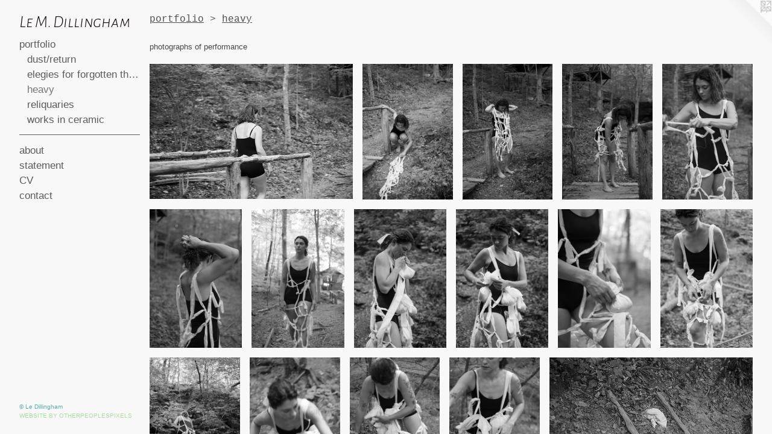

--- FILE ---
content_type: text/html;charset=utf-8
request_url: https://ledillingham.com/section/514389-heavy.html
body_size: 7021
content:
<!doctype html><html class="no-js has-flex-styles p-section mobile-title-align--center has-mobile-menu-icon--left l-bricks mobile-menu-align--center has-text-before-previews p-gallery "><head><meta charset="utf-8" /><meta content="IE=edge" http-equiv="X-UA-Compatible" /><meta http-equiv="X-OPP-Site-Id" content="69665" /><meta http-equiv="X-OPP-Revision" content="264" /><meta http-equiv="X-OPP-Locke-Environment" content="production" /><meta http-equiv="X-OPP-Locke-Release" content="v0.0.141" /><title>Le M. Dillingham</title><link rel="canonical" href="https://ledillingham.com/section/514389-heavy.html" /><meta content="website" property="og:type" /><meta property="og:url" content="https://ledillingham.com/section/514389-heavy.html" /><meta property="og:title" content="heavy" /><meta content="width=device-width, initial-scale=1" name="viewport" /><link type="text/css" rel="stylesheet" href="//cdnjs.cloudflare.com/ajax/libs/normalize/3.0.2/normalize.min.css" /><link type="text/css" rel="stylesheet" media="only all" href="//maxcdn.bootstrapcdn.com/font-awesome/4.3.0/css/font-awesome.min.css" /><link type="text/css" rel="stylesheet" media="not all and (min-device-width: 600px) and (min-device-height: 600px)" href="/release/locke/production/v0.0.141/css/small.css" /><link type="text/css" rel="stylesheet" media="only all and (min-device-width: 600px) and (min-device-height: 600px)" href="/release/locke/production/v0.0.141/css/large-bricks.css" /><link type="text/css" rel="stylesheet" media="not all and (min-device-width: 600px) and (min-device-height: 600px)" href="/r17688358220000000264/css/small-site.css" /><link type="text/css" rel="stylesheet" media="only all and (min-device-width: 600px) and (min-device-height: 600px)" href="/r17688358220000000264/css/large-site.css" /><link type="text/css" rel="stylesheet" media="only all and (min-device-width: 600px) and (min-device-height: 600px)" href="//fonts.googleapis.com/css?family=Alegreya+Sans+SC:300italic" /><link type="text/css" rel="stylesheet" media="not all and (min-device-width: 600px) and (min-device-height: 600px)" href="//fonts.googleapis.com/css?family=Alegreya+Sans+SC:300italic&amp;text=Le%20M.Dilngham" /><script>window.OPP = window.OPP || {};
OPP.modernMQ = 'only all';
OPP.smallMQ = 'not all and (min-device-width: 600px) and (min-device-height: 600px)';
OPP.largeMQ = 'only all and (min-device-width: 600px) and (min-device-height: 600px)';
OPP.downURI = '/x/6/6/5/69665/.down';
OPP.gracePeriodURI = '/x/6/6/5/69665/.grace_period';
OPP.imgL = function (img) {
  !window.lazySizes && img.onerror();
};
OPP.imgE = function (img) {
  img.onerror = img.onload = null;
  img.src = img.getAttribute('data-src');
  //img.srcset = img.getAttribute('data-srcset');
};</script><script src="/release/locke/production/v0.0.141/js/modernizr.js"></script><script src="/release/locke/production/v0.0.141/js/masonry.js"></script><script src="/release/locke/production/v0.0.141/js/respimage.js"></script><script src="/release/locke/production/v0.0.141/js/ls.aspectratio.js"></script><script src="/release/locke/production/v0.0.141/js/lazysizes.js"></script><script src="/release/locke/production/v0.0.141/js/large.js"></script><script>if (!Modernizr.mq('only all')) { document.write('<link type="text/css" rel="stylesheet" href="/release/locke/production/v0.0.141/css/minimal.css">') }</script><style>.flex-spacer {
  width: 152.94951px;
  -webkit-box-flex: 11.471213;
  -ms-flex-positive: 11.471213;
  flex-grow: 11.471213;
}

#preview-0, #preview-15 {
  width: 299.9625px;
  -webkit-box-flex: 22.497189;
  -ms-flex-positive: 22.497189;
  flex-grow: 22.497189;
}

#preview-1, #preview-3, #preview-4, #preview-5, #preview-6, #preview-7, #preview-8, #preview-9, #preview-10, #preview-12, #preview-13, #preview-14, #preview-16 {
  width: 133.35px;
  -webkit-box-flex: 10.00125;
  -ms-flex-positive: 10.00125;
  flex-grow: 10.00125;
}

#preview-2, #preview-11 {
  width: 133.33333px;
  -webkit-box-flex: 10;
  -ms-flex-positive: 10;
  flex-grow: 10;
}

#preview-0, #preview-15 {
  max-width: 4000px;
}

#preview-1, #preview-3, #preview-4, #preview-5, #preview-6, #preview-7, #preview-8, #preview-9, #preview-10, #preview-12, #preview-13, #preview-14, #preview-16 {
  max-width: 2667px;
}

#preview-2 {
  max-width: 4000px;
}

#preview-11 {
  max-width: 2000px;
}

.preview-placeholder, .preview-image {
  font-size: 22.222221px;
}

@media (min-width: 1500px) {

  
  
  .flex-spacer {
    min-width: 152.94951px;
    width: 11.471213%;
  }
  
  #preview-0, #preview-15 {
    min-width: 299.9625px;
    width: 22.497189%;
  }
  
  #preview-1, #preview-3, #preview-4, #preview-5, #preview-6, #preview-7, #preview-8, #preview-9, #preview-10, #preview-12, #preview-13, #preview-14, #preview-16 {
    min-width: 133.35px;
    width: 10.00125%;
  }
  
  #preview-2, #preview-11 {
    min-width: 133.33333px;
    width: 10%;
  }
  
  
  


}

@media (min-width: 2880px) {

  .preview-placeholder, .preview-image {
    font-size: 36.02222px;
  }

}</style></head><body><header id="header"><a class=" site-title" href="/home.html"><span class=" site-title-text u-break-word">Le M. Dillingham</span><div class=" site-title-media"></div></a><a id="mobile-menu-icon" class="mobile-menu-icon hidden--no-js hidden--large"><svg viewBox="0 0 21 17" width="21" height="17" fill="currentColor"><rect x="0" y="0" width="21" height="3" rx="0"></rect><rect x="0" y="7" width="21" height="3" rx="0"></rect><rect x="0" y="14" width="21" height="3" rx="0"></rect></svg></a></header><nav class=" hidden--large"><ul class=" site-nav"><li class="nav-item nav-home "><a class="nav-link " href="/home.html">Home</a></li><li class="nav-item expanded nav-museum "><a class="nav-link " href="/section/513890.html">portfolio</a><ul><li class="nav-gallery nav-item expanded "><a class="nav-link " href="/section/513891-dust%2freturn%3a%20MFA%20thesis.html">dust/return</a></li><li class="nav-gallery nav-item expanded "><a class="nav-link " href="/section/527555-elegies%20for%20forgotten%20thoughts.html">elegies for forgotten thoughts</a></li><li class="nav-gallery nav-item expanded "><a class="selected nav-link " href="/section/514389-heavy.html">heavy</a></li><li class="nav-gallery nav-item expanded "><a class="nav-link " href="/section/514076-reliquaries.html">reliquaries</a></li><li class="nav-item expanded nav-museum "><a class="nav-link " href="/section/533270-works%20in%20ceramic.html">works in ceramic</a><ul><li class="nav-gallery nav-item "><a class="nav-link " href="/section/533718-sculpture.html">sculpture</a></li><li class="nav-gallery nav-item "><a class="nav-link " href="/section/533271-functional%20ceramics.html">functional ceramics</a></li></ul></li></ul></li><li class="d0 nav-divider hidden--small"></li><li class="nav-flex1 nav-item "><a class="nav-link " href="/page/1-about.html">about</a></li><li class="nav-flex2 nav-item "><a class="nav-link " href="/page/2-artist%20statement.html">statement</a></li><li class="nav-item nav-pdf1 "><a target="_blank" class="nav-link " href="//img-cache.oppcdn.com/fixed/69665/assets/egMDmdRgasTyLjQ7.pdf">CV</a></li><li class="nav-item nav-contact "><a class="nav-link " href="/contact.html">contact</a></li></ul></nav><div class=" content"><nav class=" hidden--small" id="nav"><header><a class=" site-title" href="/home.html"><span class=" site-title-text u-break-word">Le M. Dillingham</span><div class=" site-title-media"></div></a></header><ul class=" site-nav"><li class="nav-item nav-home "><a class="nav-link " href="/home.html">Home</a></li><li class="nav-item expanded nav-museum "><a class="nav-link " href="/section/513890.html">portfolio</a><ul><li class="nav-gallery nav-item expanded "><a class="nav-link " href="/section/513891-dust%2freturn%3a%20MFA%20thesis.html">dust/return</a></li><li class="nav-gallery nav-item expanded "><a class="nav-link " href="/section/527555-elegies%20for%20forgotten%20thoughts.html">elegies for forgotten thoughts</a></li><li class="nav-gallery nav-item expanded "><a class="selected nav-link " href="/section/514389-heavy.html">heavy</a></li><li class="nav-gallery nav-item expanded "><a class="nav-link " href="/section/514076-reliquaries.html">reliquaries</a></li><li class="nav-item expanded nav-museum "><a class="nav-link " href="/section/533270-works%20in%20ceramic.html">works in ceramic</a><ul><li class="nav-gallery nav-item "><a class="nav-link " href="/section/533718-sculpture.html">sculpture</a></li><li class="nav-gallery nav-item "><a class="nav-link " href="/section/533271-functional%20ceramics.html">functional ceramics</a></li></ul></li></ul></li><li class="d0 nav-divider hidden--small"></li><li class="nav-flex1 nav-item "><a class="nav-link " href="/page/1-about.html">about</a></li><li class="nav-flex2 nav-item "><a class="nav-link " href="/page/2-artist%20statement.html">statement</a></li><li class="nav-item nav-pdf1 "><a target="_blank" class="nav-link " href="//img-cache.oppcdn.com/fixed/69665/assets/egMDmdRgasTyLjQ7.pdf">CV</a></li><li class="nav-item nav-contact "><a class="nav-link " href="/contact.html">contact</a></li></ul><footer><div class=" copyright">© Le Dillingham</div><div class=" credit"><a href="http://otherpeoplespixels.com/ref/ledillingham.com" target="_blank">Website by OtherPeoplesPixels</a></div></footer></nav><main id="main"><a class=" logo hidden--small" href="http://otherpeoplespixels.com/ref/ledillingham.com" title="Website by OtherPeoplesPixels" target="_blank"></a><div class=" page"><script src="/release/locke/production/v0.0.141/js/gallery.js"></script><h1 class="section-title title"><a href="/section/513890.html" class="root title-segment hidden--small">portfolio</a><span class=" title-sep hidden--small"> &gt; </span><span class=" title-segment">heavy</span></h1><div class="description wordy t-multi-column description-0 u-columns-1 u-break-word border-color "><p>photographs of performance</p></div><div class=" previews"><div id="preview-0" class="preview image asset media-and-info"><a class=" media" href="/artwork/5048098.html"><div class=" preview-image"><img onerror="OPP.imgE(this);" data-srcset="//img-cache.oppcdn.com/img/v1.0/s:69665/t:QkxBTksrVEVYVCtIRVJF/p:12/g:tl/o:2.5/a:50/q:90/4000x2667-Hv2l0k7or0MgMolx.jpg/4000x2667/07d106d9f2216b53f747883bd57b6722.jpg 4000w,
//img-cache.oppcdn.com/img/v1.0/s:69665/t:QkxBTksrVEVYVCtIRVJF/p:12/g:tl/o:2.5/a:50/q:90/2520x1220-Hv2l0k7or0MgMolx.jpg/1829x1220/19ed68dbc3cf6b236b3783c6174898e3.jpg 1829w,
//img-cache.oppcdn.com/img/v1.0/s:69665/t:QkxBTksrVEVYVCtIRVJF/p:12/g:tl/o:2.5/a:50/q:90/1640x830-Hv2l0k7or0MgMolx.jpg/1244x830/c74193b508d279d3a77f71cd283c941e.jpg 1244w,
//img-cache.oppcdn.com/img/v1.0/s:69665/t:QkxBTksrVEVYVCtIRVJF/p:12/g:tl/o:2.5/a:50/q:90/1400x720-Hv2l0k7or0MgMolx.jpg/1079x720/40a0c3adda3449bc1aa37fd86a956079.jpg 1079w,
//img-cache.oppcdn.com/img/v1.0/s:69665/t:QkxBTksrVEVYVCtIRVJF/p:12/g:tl/o:2.5/a:50/q:90/984x4096-Hv2l0k7or0MgMolx.jpg/984x656/df3430c6b74599b9616c731dd9e66f16.jpg 984w,
//img-cache.oppcdn.com/img/v1.0/s:69665/t:QkxBTksrVEVYVCtIRVJF/p:12/g:tl/o:2.5/a:50/q:90/984x588-Hv2l0k7or0MgMolx.jpg/881x588/3118bf3dc3835e2b696db96aaf6c0ea1.jpg 881w,
//img-cache.oppcdn.com/fixed/69665/assets/Hv2l0k7or0MgMolx.jpg 640w" src="data:image/svg+xml;charset=UTF-8,%3Csvg%20xmlns%3D%27http%3A%2F%2Fwww.w3.org%2F2000%2Fsvg%27%20viewbox%3D%270%200%204000%202667%27%20width%3D%274000px%27%20height%3D%272667px%27%3E%3C%2Fsvg%3E" onload="OPP.imgL(this);" data-sizes="auto" class="u-img lazyload hidden--no-js " data-src="//img-cache.oppcdn.com/fixed/69665/assets/Hv2l0k7or0MgMolx.jpg" data-aspectratio="4000/2667" /><noscript><img class="u-img " src="//img-cache.oppcdn.com/fixed/69665/assets/Hv2l0k7or0MgMolx.jpg" /></noscript></div></a><div class=" info border-color"><div class=" wall-text border-color"><div class=" wt-item wt-date">2022</div></div></div></div><div id="preview-1" class="preview image asset media-and-info"><a class=" media" href="/artwork/5048094.html"><div class=" preview-image"><img onerror="OPP.imgE(this);" data-srcset="//img-cache.oppcdn.com/img/v1.0/s:69665/t:QkxBTksrVEVYVCtIRVJF/p:12/g:tl/o:2.5/a:50/q:90/2667x4000-IBgXOmhTkz2RJXQF.jpg/2667x4000/55eee97c51a65c587c011d9770d16367.jpg 2667w,
//img-cache.oppcdn.com/img/v1.0/s:69665/t:QkxBTksrVEVYVCtIRVJF/p:12/g:tl/o:2.5/a:50/q:90/984x4096-IBgXOmhTkz2RJXQF.jpg/984x1475/ecd98f341c6c2160861b567c9e32a58d.jpg 984w,
//img-cache.oppcdn.com/img/v1.0/s:69665/t:QkxBTksrVEVYVCtIRVJF/p:12/g:tl/o:2.5/a:50/q:90/2520x1220-IBgXOmhTkz2RJXQF.jpg/813x1220/db0cdf09a0c5ed3d97111c10aa3d7246.jpg 813w,
//img-cache.oppcdn.com/img/v1.0/s:69665/t:QkxBTksrVEVYVCtIRVJF/p:12/g:tl/o:2.5/a:50/q:90/640x4096-IBgXOmhTkz2RJXQF.jpg/640x959/6ed0ed53bccd549376a0133ac44b3946.jpg 640w,
//img-cache.oppcdn.com/img/v1.0/s:69665/t:QkxBTksrVEVYVCtIRVJF/p:12/g:tl/o:2.5/a:50/q:90/1640x830-IBgXOmhTkz2RJXQF.jpg/553x830/12563fd84df57e510d7acc6f0c98ac0e.jpg 553w,
//img-cache.oppcdn.com/img/v1.0/s:69665/t:QkxBTksrVEVYVCtIRVJF/p:12/g:tl/o:2.5/a:50/q:90/1400x720-IBgXOmhTkz2RJXQF.jpg/480x720/7e7c214c691778dbd372a98a6988890b.jpg 480w,
//img-cache.oppcdn.com/img/v1.0/s:69665/t:QkxBTksrVEVYVCtIRVJF/p:12/g:tl/o:2.5/a:50/q:90/984x588-IBgXOmhTkz2RJXQF.jpg/392x588/24350ed7ff88a7455dd30660426eef2d.jpg 392w,
//img-cache.oppcdn.com/fixed/69665/assets/IBgXOmhTkz2RJXQF.jpg 320w" src="data:image/svg+xml;charset=UTF-8,%3Csvg%20xmlns%3D%27http%3A%2F%2Fwww.w3.org%2F2000%2Fsvg%27%20viewbox%3D%270%200%202667%204000%27%20width%3D%272667px%27%20height%3D%274000px%27%3E%3C%2Fsvg%3E" onload="OPP.imgL(this);" data-sizes="auto" class="u-img lazyload hidden--no-js " data-src="//img-cache.oppcdn.com/fixed/69665/assets/IBgXOmhTkz2RJXQF.jpg" data-aspectratio="2667/4000" /><noscript><img class="u-img " src="//img-cache.oppcdn.com/fixed/69665/assets/IBgXOmhTkz2RJXQF.jpg" /></noscript></div></a><div class=" info border-color"><div class=" wall-text border-color"><div class=" wt-item wt-date">2022</div></div></div></div><div id="preview-2" class="preview image asset media-and-info"><a class=" media" href="/artwork/5048084.html"><div class=" preview-image"><img onerror="OPP.imgE(this);" data-srcset="//img-cache.oppcdn.com/img/v1.0/s:69665/t:QkxBTksrVEVYVCtIRVJF/p:12/g:tl/o:2.5/a:50/q:90/4000x6000-Il7zoBrYF_O0lbvb.jpg/4000x6000/735e497759a4f214d6c1f4cbcd3e127a.jpg 4000w,
//img-cache.oppcdn.com/img/v1.0/s:69665/t:QkxBTksrVEVYVCtIRVJF/p:12/g:tl/o:2.5/a:50/q:90/984x4096-Il7zoBrYF_O0lbvb.jpg/984x1476/d975b1ac7ac8ee8218f26cb539528b7b.jpg 984w,
//img-cache.oppcdn.com/img/v1.0/s:69665/t:QkxBTksrVEVYVCtIRVJF/p:12/g:tl/o:2.5/a:50/q:90/2520x1220-Il7zoBrYF_O0lbvb.jpg/813x1220/d06af127e38f95256ffd0662be3d23bf.jpg 813w,
//img-cache.oppcdn.com/img/v1.0/s:69665/t:QkxBTksrVEVYVCtIRVJF/p:12/g:tl/o:2.5/a:50/q:90/640x4096-Il7zoBrYF_O0lbvb.jpg/640x960/51a85d29ae5fac3bd059fe8e8b3c852e.jpg 640w,
//img-cache.oppcdn.com/img/v1.0/s:69665/t:QkxBTksrVEVYVCtIRVJF/p:12/g:tl/o:2.5/a:50/q:90/1640x830-Il7zoBrYF_O0lbvb.jpg/553x830/219e8e2a190aa5550f6be8667464eca4.jpg 553w,
//img-cache.oppcdn.com/img/v1.0/s:69665/t:QkxBTksrVEVYVCtIRVJF/p:12/g:tl/o:2.5/a:50/q:90/1400x720-Il7zoBrYF_O0lbvb.jpg/480x720/aaeefdca0e68412aa13d720e2c1e891d.jpg 480w,
//img-cache.oppcdn.com/img/v1.0/s:69665/t:QkxBTksrVEVYVCtIRVJF/p:12/g:tl/o:2.5/a:50/q:90/984x588-Il7zoBrYF_O0lbvb.jpg/392x588/5ef2a2cacd963ce3f65b5e167e42bf32.jpg 392w,
//img-cache.oppcdn.com/fixed/69665/assets/Il7zoBrYF_O0lbvb.jpg 320w" src="data:image/svg+xml;charset=UTF-8,%3Csvg%20xmlns%3D%27http%3A%2F%2Fwww.w3.org%2F2000%2Fsvg%27%20viewbox%3D%270%200%204000%206000%27%20width%3D%274000px%27%20height%3D%276000px%27%3E%3C%2Fsvg%3E" onload="OPP.imgL(this);" data-sizes="auto" class="u-img lazyload hidden--no-js " data-src="//img-cache.oppcdn.com/fixed/69665/assets/Il7zoBrYF_O0lbvb.jpg" data-aspectratio="4000/6000" /><noscript><img class="u-img " src="//img-cache.oppcdn.com/fixed/69665/assets/Il7zoBrYF_O0lbvb.jpg" /></noscript></div></a><div class=" info border-color"><div class=" wall-text border-color"><div class=" wt-item wt-date">2022</div></div></div></div><div id="preview-3" class="preview image asset media-and-info"><a class=" media" href="/artwork/5048093.html"><div class=" preview-image"><img onerror="OPP.imgE(this);" data-srcset="//img-cache.oppcdn.com/img/v1.0/s:69665/t:QkxBTksrVEVYVCtIRVJF/p:12/g:tl/o:2.5/a:50/q:90/2667x4000-zU_JKhyPm2RZd_Sn.jpg/2667x4000/ebf5678db4967562de41f6e37df0d7c1.jpg 2667w,
//img-cache.oppcdn.com/img/v1.0/s:69665/t:QkxBTksrVEVYVCtIRVJF/p:12/g:tl/o:2.5/a:50/q:90/984x4096-zU_JKhyPm2RZd_Sn.jpg/984x1475/9fe9148b6e7bdb1854764dce9463c07b.jpg 984w,
//img-cache.oppcdn.com/img/v1.0/s:69665/t:QkxBTksrVEVYVCtIRVJF/p:12/g:tl/o:2.5/a:50/q:90/2520x1220-zU_JKhyPm2RZd_Sn.jpg/813x1220/3549516d20d665e5626f7c672c39e67c.jpg 813w,
//img-cache.oppcdn.com/img/v1.0/s:69665/t:QkxBTksrVEVYVCtIRVJF/p:12/g:tl/o:2.5/a:50/q:90/640x4096-zU_JKhyPm2RZd_Sn.jpg/640x959/96daf88db5b80144ee54daaa78d4f3ba.jpg 640w,
//img-cache.oppcdn.com/img/v1.0/s:69665/t:QkxBTksrVEVYVCtIRVJF/p:12/g:tl/o:2.5/a:50/q:90/1640x830-zU_JKhyPm2RZd_Sn.jpg/553x830/03540e60845e9e74da732321f7cfc9b1.jpg 553w,
//img-cache.oppcdn.com/img/v1.0/s:69665/t:QkxBTksrVEVYVCtIRVJF/p:12/g:tl/o:2.5/a:50/q:90/1400x720-zU_JKhyPm2RZd_Sn.jpg/480x720/cb17ee0280d7642988066469a0247e29.jpg 480w,
//img-cache.oppcdn.com/img/v1.0/s:69665/t:QkxBTksrVEVYVCtIRVJF/p:12/g:tl/o:2.5/a:50/q:90/984x588-zU_JKhyPm2RZd_Sn.jpg/392x588/6a60ca0d966cf44689721e94f107eebe.jpg 392w,
//img-cache.oppcdn.com/fixed/69665/assets/zU_JKhyPm2RZd_Sn.jpg 320w" src="data:image/svg+xml;charset=UTF-8,%3Csvg%20xmlns%3D%27http%3A%2F%2Fwww.w3.org%2F2000%2Fsvg%27%20viewbox%3D%270%200%202667%204000%27%20width%3D%272667px%27%20height%3D%274000px%27%3E%3C%2Fsvg%3E" onload="OPP.imgL(this);" data-sizes="auto" class="u-img lazyload hidden--no-js " data-src="//img-cache.oppcdn.com/fixed/69665/assets/zU_JKhyPm2RZd_Sn.jpg" data-aspectratio="2667/4000" /><noscript><img class="u-img " src="//img-cache.oppcdn.com/fixed/69665/assets/zU_JKhyPm2RZd_Sn.jpg" /></noscript></div></a><div class=" info border-color"><div class=" wall-text border-color"><div class=" wt-item wt-date">2022</div></div></div></div><div id="preview-4" class="preview image asset media-and-info"><a class=" media" href="/artwork/5048095.html"><div class=" preview-image"><img onerror="OPP.imgE(this);" data-srcset="//img-cache.oppcdn.com/img/v1.0/s:69665/t:QkxBTksrVEVYVCtIRVJF/p:12/g:tl/o:2.5/a:50/q:90/2667x4000-cYJjGUO6JFm2js_9.jpg/2667x4000/b32d8c7680019bde632f4bfc0a693e98.jpg 2667w,
//img-cache.oppcdn.com/img/v1.0/s:69665/t:QkxBTksrVEVYVCtIRVJF/p:12/g:tl/o:2.5/a:50/q:90/984x4096-cYJjGUO6JFm2js_9.jpg/984x1475/067c6b81abe1e653919263a7890d79a4.jpg 984w,
//img-cache.oppcdn.com/img/v1.0/s:69665/t:QkxBTksrVEVYVCtIRVJF/p:12/g:tl/o:2.5/a:50/q:90/2520x1220-cYJjGUO6JFm2js_9.jpg/813x1220/6fbe48c3aa29b8c1c346d500b28cb8a6.jpg 813w,
//img-cache.oppcdn.com/img/v1.0/s:69665/t:QkxBTksrVEVYVCtIRVJF/p:12/g:tl/o:2.5/a:50/q:90/640x4096-cYJjGUO6JFm2js_9.jpg/640x959/36a7a58b14694f2650c7ba24f8801584.jpg 640w,
//img-cache.oppcdn.com/img/v1.0/s:69665/t:QkxBTksrVEVYVCtIRVJF/p:12/g:tl/o:2.5/a:50/q:90/1640x830-cYJjGUO6JFm2js_9.jpg/553x830/280db0ed4366b54b5ee2b0f668e56647.jpg 553w,
//img-cache.oppcdn.com/img/v1.0/s:69665/t:QkxBTksrVEVYVCtIRVJF/p:12/g:tl/o:2.5/a:50/q:90/1400x720-cYJjGUO6JFm2js_9.jpg/480x720/8f881c79514b19410264ef1e926ac06d.jpg 480w,
//img-cache.oppcdn.com/img/v1.0/s:69665/t:QkxBTksrVEVYVCtIRVJF/p:12/g:tl/o:2.5/a:50/q:90/984x588-cYJjGUO6JFm2js_9.jpg/392x588/ece16fcf5c6518f3df4aa3e04f6e3f8a.jpg 392w,
//img-cache.oppcdn.com/fixed/69665/assets/cYJjGUO6JFm2js_9.jpg 320w" src="data:image/svg+xml;charset=UTF-8,%3Csvg%20xmlns%3D%27http%3A%2F%2Fwww.w3.org%2F2000%2Fsvg%27%20viewbox%3D%270%200%202667%204000%27%20width%3D%272667px%27%20height%3D%274000px%27%3E%3C%2Fsvg%3E" onload="OPP.imgL(this);" data-sizes="auto" class="u-img lazyload hidden--no-js " data-src="//img-cache.oppcdn.com/fixed/69665/assets/cYJjGUO6JFm2js_9.jpg" data-aspectratio="2667/4000" /><noscript><img class="u-img " src="//img-cache.oppcdn.com/fixed/69665/assets/cYJjGUO6JFm2js_9.jpg" /></noscript></div></a><div class=" info border-color"><div class=" wall-text border-color"><div class=" wt-item wt-date">2022</div></div></div></div><div id="preview-5" class="preview image asset media-and-info"><a class=" media" href="/artwork/5048096.html"><div class=" preview-image"><img onerror="OPP.imgE(this);" data-srcset="//img-cache.oppcdn.com/img/v1.0/s:69665/t:QkxBTksrVEVYVCtIRVJF/p:12/g:tl/o:2.5/a:50/q:90/2667x4000-bOex0P3MpP29HFxz.jpg/2667x4000/462fc6fcc4c5dacc2da7eeac881fff87.jpg 2667w,
//img-cache.oppcdn.com/img/v1.0/s:69665/t:QkxBTksrVEVYVCtIRVJF/p:12/g:tl/o:2.5/a:50/q:90/984x4096-bOex0P3MpP29HFxz.jpg/984x1475/46553f6b5c32ddecd6e9f980b35dd73e.jpg 984w,
//img-cache.oppcdn.com/img/v1.0/s:69665/t:QkxBTksrVEVYVCtIRVJF/p:12/g:tl/o:2.5/a:50/q:90/2520x1220-bOex0P3MpP29HFxz.jpg/813x1220/b43d42b63ae48837a55cfc663662627f.jpg 813w,
//img-cache.oppcdn.com/img/v1.0/s:69665/t:QkxBTksrVEVYVCtIRVJF/p:12/g:tl/o:2.5/a:50/q:90/640x4096-bOex0P3MpP29HFxz.jpg/640x959/dcf9fec99d7d1d74120aa46aa254c5cd.jpg 640w,
//img-cache.oppcdn.com/img/v1.0/s:69665/t:QkxBTksrVEVYVCtIRVJF/p:12/g:tl/o:2.5/a:50/q:90/1640x830-bOex0P3MpP29HFxz.jpg/553x830/695490ca3e779b0a3bea8c35bbbfd8da.jpg 553w,
//img-cache.oppcdn.com/img/v1.0/s:69665/t:QkxBTksrVEVYVCtIRVJF/p:12/g:tl/o:2.5/a:50/q:90/1400x720-bOex0P3MpP29HFxz.jpg/480x720/6198106b0206e63ebbadcf004ceb65ab.jpg 480w,
//img-cache.oppcdn.com/img/v1.0/s:69665/t:QkxBTksrVEVYVCtIRVJF/p:12/g:tl/o:2.5/a:50/q:90/984x588-bOex0P3MpP29HFxz.jpg/392x588/76f29967358883246b85cf8f153cac0e.jpg 392w,
//img-cache.oppcdn.com/fixed/69665/assets/bOex0P3MpP29HFxz.jpg 320w" src="data:image/svg+xml;charset=UTF-8,%3Csvg%20xmlns%3D%27http%3A%2F%2Fwww.w3.org%2F2000%2Fsvg%27%20viewbox%3D%270%200%202667%204000%27%20width%3D%272667px%27%20height%3D%274000px%27%3E%3C%2Fsvg%3E" onload="OPP.imgL(this);" data-sizes="auto" class="u-img lazyload hidden--no-js " data-src="//img-cache.oppcdn.com/fixed/69665/assets/bOex0P3MpP29HFxz.jpg" data-aspectratio="2667/4000" /><noscript><img class="u-img " src="//img-cache.oppcdn.com/fixed/69665/assets/bOex0P3MpP29HFxz.jpg" /></noscript></div></a><div class=" info border-color"><div class=" wall-text border-color"><div class=" wt-item wt-date">2022</div></div></div></div><div id="preview-6" class="preview image asset media-and-info"><a class=" media" href="/artwork/5048083.html"><div class=" preview-image"><img onerror="OPP.imgE(this);" data-srcset="//img-cache.oppcdn.com/img/v1.0/s:69665/t:QkxBTksrVEVYVCtIRVJF/p:12/g:tl/o:2.5/a:50/q:90/2667x4000-GOm0mRji8RoO6MsW.jpg/2667x4000/15bdbc1aa24b8f9637004f2241f3920f.jpg 2667w,
//img-cache.oppcdn.com/img/v1.0/s:69665/t:QkxBTksrVEVYVCtIRVJF/p:12/g:tl/o:2.5/a:50/q:90/984x4096-GOm0mRji8RoO6MsW.jpg/984x1475/a6f8025c71a7a194115ac68498c108a1.jpg 984w,
//img-cache.oppcdn.com/img/v1.0/s:69665/t:QkxBTksrVEVYVCtIRVJF/p:12/g:tl/o:2.5/a:50/q:90/2520x1220-GOm0mRji8RoO6MsW.jpg/813x1220/988bf1bc05964bd43ae4bdf98d8ffc65.jpg 813w,
//img-cache.oppcdn.com/img/v1.0/s:69665/t:QkxBTksrVEVYVCtIRVJF/p:12/g:tl/o:2.5/a:50/q:90/640x4096-GOm0mRji8RoO6MsW.jpg/640x959/010ba9a48cfc6a3b94f04bf8393d33b1.jpg 640w,
//img-cache.oppcdn.com/img/v1.0/s:69665/t:QkxBTksrVEVYVCtIRVJF/p:12/g:tl/o:2.5/a:50/q:90/1640x830-GOm0mRji8RoO6MsW.jpg/553x830/5c174b56df7d67fa0d42c298d0f4576e.jpg 553w,
//img-cache.oppcdn.com/img/v1.0/s:69665/t:QkxBTksrVEVYVCtIRVJF/p:12/g:tl/o:2.5/a:50/q:90/1400x720-GOm0mRji8RoO6MsW.jpg/480x720/cd9708667983d614ddfd79142b6a5c47.jpg 480w,
//img-cache.oppcdn.com/img/v1.0/s:69665/t:QkxBTksrVEVYVCtIRVJF/p:12/g:tl/o:2.5/a:50/q:90/984x588-GOm0mRji8RoO6MsW.jpg/392x588/82e78d6da23c1809ff0e7e62d7fc66ac.jpg 392w,
//img-cache.oppcdn.com/fixed/69665/assets/GOm0mRji8RoO6MsW.jpg 320w" src="data:image/svg+xml;charset=UTF-8,%3Csvg%20xmlns%3D%27http%3A%2F%2Fwww.w3.org%2F2000%2Fsvg%27%20viewbox%3D%270%200%202667%204000%27%20width%3D%272667px%27%20height%3D%274000px%27%3E%3C%2Fsvg%3E" onload="OPP.imgL(this);" data-sizes="auto" class="u-img lazyload hidden--no-js " data-src="//img-cache.oppcdn.com/fixed/69665/assets/GOm0mRji8RoO6MsW.jpg" data-aspectratio="2667/4000" /><noscript><img class="u-img " src="//img-cache.oppcdn.com/fixed/69665/assets/GOm0mRji8RoO6MsW.jpg" /></noscript></div></a><div class=" info border-color"><div class=" wall-text border-color"><div class=" wt-item wt-date">2022</div></div></div></div><div id="preview-7" class="preview image asset media-and-info"><a class=" media" href="/artwork/5048092.html"><div class=" preview-image"><img onerror="OPP.imgE(this);" data-srcset="//img-cache.oppcdn.com/img/v1.0/s:69665/t:QkxBTksrVEVYVCtIRVJF/p:12/g:tl/o:2.5/a:50/q:90/2667x4000-j3clveWa1hzGWRS_.jpg/2667x4000/1a1e0279727bcaa95a474538c56768b8.jpg 2667w,
//img-cache.oppcdn.com/img/v1.0/s:69665/t:QkxBTksrVEVYVCtIRVJF/p:12/g:tl/o:2.5/a:50/q:90/984x4096-j3clveWa1hzGWRS_.jpg/984x1475/ee1b9846129ff79ac9e2b0d9bdd9eea0.jpg 984w,
//img-cache.oppcdn.com/img/v1.0/s:69665/t:QkxBTksrVEVYVCtIRVJF/p:12/g:tl/o:2.5/a:50/q:90/2520x1220-j3clveWa1hzGWRS_.jpg/813x1220/7265381e7ad4ab8b3af80c26b127a0e8.jpg 813w,
//img-cache.oppcdn.com/img/v1.0/s:69665/t:QkxBTksrVEVYVCtIRVJF/p:12/g:tl/o:2.5/a:50/q:90/640x4096-j3clveWa1hzGWRS_.jpg/640x959/81751fbcae60a3c551c93b2921e165c6.jpg 640w,
//img-cache.oppcdn.com/img/v1.0/s:69665/t:QkxBTksrVEVYVCtIRVJF/p:12/g:tl/o:2.5/a:50/q:90/1640x830-j3clveWa1hzGWRS_.jpg/553x830/d2f7cb1010048c70eea438e42a084504.jpg 553w,
//img-cache.oppcdn.com/img/v1.0/s:69665/t:QkxBTksrVEVYVCtIRVJF/p:12/g:tl/o:2.5/a:50/q:90/1400x720-j3clveWa1hzGWRS_.jpg/480x720/9b2f99db55f2f15672d26412fe8c6492.jpg 480w,
//img-cache.oppcdn.com/img/v1.0/s:69665/t:QkxBTksrVEVYVCtIRVJF/p:12/g:tl/o:2.5/a:50/q:90/984x588-j3clveWa1hzGWRS_.jpg/392x588/dcb95b0aa12f914279c4ef301c87686a.jpg 392w,
//img-cache.oppcdn.com/fixed/69665/assets/j3clveWa1hzGWRS_.jpg 320w" src="data:image/svg+xml;charset=UTF-8,%3Csvg%20xmlns%3D%27http%3A%2F%2Fwww.w3.org%2F2000%2Fsvg%27%20viewbox%3D%270%200%202667%204000%27%20width%3D%272667px%27%20height%3D%274000px%27%3E%3C%2Fsvg%3E" onload="OPP.imgL(this);" data-sizes="auto" class="u-img lazyload hidden--no-js " data-src="//img-cache.oppcdn.com/fixed/69665/assets/j3clveWa1hzGWRS_.jpg" data-aspectratio="2667/4000" /><noscript><img class="u-img " src="//img-cache.oppcdn.com/fixed/69665/assets/j3clveWa1hzGWRS_.jpg" /></noscript></div></a><div class=" info border-color"><div class=" wall-text border-color"><div class=" wt-item wt-date">2022</div></div></div></div><div id="preview-8" class="preview image asset media-and-info"><a class=" media" href="/artwork/5048105.html"><div class=" preview-image"><img onerror="OPP.imgE(this);" data-srcset="//img-cache.oppcdn.com/img/v1.0/s:69665/t:QkxBTksrVEVYVCtIRVJF/p:12/g:tl/o:2.5/a:50/q:90/2667x4000-mJZqpob0XkySulN0.jpg/2667x4000/b1fba4f5e98aaf1a065621dbe1a66393.jpg 2667w,
//img-cache.oppcdn.com/img/v1.0/s:69665/t:QkxBTksrVEVYVCtIRVJF/p:12/g:tl/o:2.5/a:50/q:90/984x4096-mJZqpob0XkySulN0.jpg/984x1475/4e568b9241af6a90bdc3e5ec6de24911.jpg 984w,
//img-cache.oppcdn.com/img/v1.0/s:69665/t:QkxBTksrVEVYVCtIRVJF/p:12/g:tl/o:2.5/a:50/q:90/2520x1220-mJZqpob0XkySulN0.jpg/813x1220/1081cddf284659f1f31ca6548cdb5206.jpg 813w,
//img-cache.oppcdn.com/img/v1.0/s:69665/t:QkxBTksrVEVYVCtIRVJF/p:12/g:tl/o:2.5/a:50/q:90/640x4096-mJZqpob0XkySulN0.jpg/640x959/86c34f0c653a852b40381a41b244d82f.jpg 640w,
//img-cache.oppcdn.com/img/v1.0/s:69665/t:QkxBTksrVEVYVCtIRVJF/p:12/g:tl/o:2.5/a:50/q:90/1640x830-mJZqpob0XkySulN0.jpg/553x830/09f7cfe0999e2a4c821903cef2d4d328.jpg 553w,
//img-cache.oppcdn.com/img/v1.0/s:69665/t:QkxBTksrVEVYVCtIRVJF/p:12/g:tl/o:2.5/a:50/q:90/1400x720-mJZqpob0XkySulN0.jpg/480x720/5afccf060f9571e973e347007663eda4.jpg 480w,
//img-cache.oppcdn.com/img/v1.0/s:69665/t:QkxBTksrVEVYVCtIRVJF/p:12/g:tl/o:2.5/a:50/q:90/984x588-mJZqpob0XkySulN0.jpg/392x588/39d2fbbce1cb115876b9562085799b34.jpg 392w,
//img-cache.oppcdn.com/fixed/69665/assets/mJZqpob0XkySulN0.jpg 320w" src="data:image/svg+xml;charset=UTF-8,%3Csvg%20xmlns%3D%27http%3A%2F%2Fwww.w3.org%2F2000%2Fsvg%27%20viewbox%3D%270%200%202667%204000%27%20width%3D%272667px%27%20height%3D%274000px%27%3E%3C%2Fsvg%3E" onload="OPP.imgL(this);" data-sizes="auto" class="u-img lazyload hidden--no-js " data-src="//img-cache.oppcdn.com/fixed/69665/assets/mJZqpob0XkySulN0.jpg" data-aspectratio="2667/4000" /><noscript><img class="u-img " src="//img-cache.oppcdn.com/fixed/69665/assets/mJZqpob0XkySulN0.jpg" /></noscript></div></a><div class=" info border-color"><div class=" wall-text border-color"><div class=" wt-item wt-date">2022</div></div></div></div><div id="preview-9" class="preview image asset media-and-info"><a class=" media" href="/artwork/5048101.html"><div class=" preview-image"><img onerror="OPP.imgE(this);" data-srcset="//img-cache.oppcdn.com/img/v1.0/s:69665/t:QkxBTksrVEVYVCtIRVJF/p:12/g:tl/o:2.5/a:50/q:90/2667x4000-dOXMhqpKNjznPLpT.jpg/2667x4000/3bbe6dd59a6abb0429ef29bdf9ace2a6.jpg 2667w,
//img-cache.oppcdn.com/img/v1.0/s:69665/t:QkxBTksrVEVYVCtIRVJF/p:12/g:tl/o:2.5/a:50/q:90/984x4096-dOXMhqpKNjznPLpT.jpg/984x1475/a09c80621fbc25089afd81b5f642154b.jpg 984w,
//img-cache.oppcdn.com/img/v1.0/s:69665/t:QkxBTksrVEVYVCtIRVJF/p:12/g:tl/o:2.5/a:50/q:90/2520x1220-dOXMhqpKNjznPLpT.jpg/813x1220/4199e6f7d6a4ca2fd972368886dfed15.jpg 813w,
//img-cache.oppcdn.com/img/v1.0/s:69665/t:QkxBTksrVEVYVCtIRVJF/p:12/g:tl/o:2.5/a:50/q:90/640x4096-dOXMhqpKNjznPLpT.jpg/640x959/5569ec9d47ddd04ec8c203640f69a2eb.jpg 640w,
//img-cache.oppcdn.com/img/v1.0/s:69665/t:QkxBTksrVEVYVCtIRVJF/p:12/g:tl/o:2.5/a:50/q:90/1640x830-dOXMhqpKNjznPLpT.jpg/553x830/00577493da00ffc8a78e85f20c12d1dd.jpg 553w,
//img-cache.oppcdn.com/img/v1.0/s:69665/t:QkxBTksrVEVYVCtIRVJF/p:12/g:tl/o:2.5/a:50/q:90/1400x720-dOXMhqpKNjznPLpT.jpg/480x720/12a3b6e22b78f72b7e8284b2bc29a7f6.jpg 480w,
//img-cache.oppcdn.com/img/v1.0/s:69665/t:QkxBTksrVEVYVCtIRVJF/p:12/g:tl/o:2.5/a:50/q:90/984x588-dOXMhqpKNjznPLpT.jpg/392x588/41a82b40441f6fd6ba4dd7dd1c62e942.jpg 392w,
//img-cache.oppcdn.com/fixed/69665/assets/dOXMhqpKNjznPLpT.jpg 320w" src="data:image/svg+xml;charset=UTF-8,%3Csvg%20xmlns%3D%27http%3A%2F%2Fwww.w3.org%2F2000%2Fsvg%27%20viewbox%3D%270%200%202667%204000%27%20width%3D%272667px%27%20height%3D%274000px%27%3E%3C%2Fsvg%3E" onload="OPP.imgL(this);" data-sizes="auto" class="u-img lazyload hidden--no-js " data-src="//img-cache.oppcdn.com/fixed/69665/assets/dOXMhqpKNjznPLpT.jpg" data-aspectratio="2667/4000" /><noscript><img class="u-img " src="//img-cache.oppcdn.com/fixed/69665/assets/dOXMhqpKNjznPLpT.jpg" /></noscript></div></a><div class=" info border-color"><div class=" wall-text border-color"><div class=" wt-item wt-date">2022</div></div></div></div><div id="preview-10" class="preview image asset media-and-info"><a class=" media" href="/artwork/5048104.html"><div class=" preview-image"><img onerror="OPP.imgE(this);" data-srcset="//img-cache.oppcdn.com/img/v1.0/s:69665/t:QkxBTksrVEVYVCtIRVJF/p:12/g:tl/o:2.5/a:50/q:90/2667x4000-jFHNk2tqdANvd5BM.jpg/2667x4000/89d59fe03fb2f31d3c5c00f8acf8f287.jpg 2667w,
//img-cache.oppcdn.com/img/v1.0/s:69665/t:QkxBTksrVEVYVCtIRVJF/p:12/g:tl/o:2.5/a:50/q:90/984x4096-jFHNk2tqdANvd5BM.jpg/984x1475/ab8a4e26238dcc731e32f706dbfbb23a.jpg 984w,
//img-cache.oppcdn.com/img/v1.0/s:69665/t:QkxBTksrVEVYVCtIRVJF/p:12/g:tl/o:2.5/a:50/q:90/2520x1220-jFHNk2tqdANvd5BM.jpg/813x1220/148992c32aa5aa7b29f684fb6faeb59a.jpg 813w,
//img-cache.oppcdn.com/img/v1.0/s:69665/t:QkxBTksrVEVYVCtIRVJF/p:12/g:tl/o:2.5/a:50/q:90/640x4096-jFHNk2tqdANvd5BM.jpg/640x959/0430b47e5fb04b82ecd31063694f22d8.jpg 640w,
//img-cache.oppcdn.com/img/v1.0/s:69665/t:QkxBTksrVEVYVCtIRVJF/p:12/g:tl/o:2.5/a:50/q:90/1640x830-jFHNk2tqdANvd5BM.jpg/553x830/a9eccb13926f29dafb6c45662a9d92b7.jpg 553w,
//img-cache.oppcdn.com/img/v1.0/s:69665/t:QkxBTksrVEVYVCtIRVJF/p:12/g:tl/o:2.5/a:50/q:90/1400x720-jFHNk2tqdANvd5BM.jpg/480x720/15f7339c9b64957863d8c94e063a3098.jpg 480w,
//img-cache.oppcdn.com/img/v1.0/s:69665/t:QkxBTksrVEVYVCtIRVJF/p:12/g:tl/o:2.5/a:50/q:90/984x588-jFHNk2tqdANvd5BM.jpg/392x588/58a044d9d3bd4d556b3b1f2e8df33d5a.jpg 392w,
//img-cache.oppcdn.com/fixed/69665/assets/jFHNk2tqdANvd5BM.jpg 320w" src="data:image/svg+xml;charset=UTF-8,%3Csvg%20xmlns%3D%27http%3A%2F%2Fwww.w3.org%2F2000%2Fsvg%27%20viewbox%3D%270%200%202667%204000%27%20width%3D%272667px%27%20height%3D%274000px%27%3E%3C%2Fsvg%3E" onload="OPP.imgL(this);" data-sizes="auto" class="u-img lazyload hidden--no-js " data-src="//img-cache.oppcdn.com/fixed/69665/assets/jFHNk2tqdANvd5BM.jpg" data-aspectratio="2667/4000" /><noscript><img class="u-img " src="//img-cache.oppcdn.com/fixed/69665/assets/jFHNk2tqdANvd5BM.jpg" /></noscript></div></a><div class=" info border-color"><div class=" wall-text border-color"><div class=" wt-item wt-date">2022</div></div></div></div><div id="preview-11" class="preview image asset media-and-info"><a class=" media" href="/artwork/5048103.html"><div class=" preview-image"><img onerror="OPP.imgE(this);" data-srcset="//img-cache.oppcdn.com/img/v1.0/s:69665/t:QkxBTksrVEVYVCtIRVJF/p:12/g:tl/o:2.5/a:50/q:90/2000x3000-Ettnl2rJiqzI1YCm.jpg/2000x3000/da6ff5ddd16da0768b4c93c4f8178821.jpg 2000w,
//img-cache.oppcdn.com/img/v1.0/s:69665/t:QkxBTksrVEVYVCtIRVJF/p:12/g:tl/o:2.5/a:50/q:90/984x4096-Ettnl2rJiqzI1YCm.jpg/984x1476/3d3990d46573cc87791c6035c85339d5.jpg 984w,
//img-cache.oppcdn.com/img/v1.0/s:69665/t:QkxBTksrVEVYVCtIRVJF/p:12/g:tl/o:2.5/a:50/q:90/2520x1220-Ettnl2rJiqzI1YCm.jpg/813x1220/75b33960468567d3e0b73e0f4185acba.jpg 813w,
//img-cache.oppcdn.com/img/v1.0/s:69665/t:QkxBTksrVEVYVCtIRVJF/p:12/g:tl/o:2.5/a:50/q:90/640x4096-Ettnl2rJiqzI1YCm.jpg/640x960/9d13996f198e3373ea1da58f67dbbb5f.jpg 640w,
//img-cache.oppcdn.com/img/v1.0/s:69665/t:QkxBTksrVEVYVCtIRVJF/p:12/g:tl/o:2.5/a:50/q:90/1640x830-Ettnl2rJiqzI1YCm.jpg/553x830/7b585716265f4de6ab14ac57ced4e9cb.jpg 553w,
//img-cache.oppcdn.com/img/v1.0/s:69665/t:QkxBTksrVEVYVCtIRVJF/p:12/g:tl/o:2.5/a:50/q:90/1400x720-Ettnl2rJiqzI1YCm.jpg/480x720/31568e893a959a1feef8b97ce9774767.jpg 480w,
//img-cache.oppcdn.com/img/v1.0/s:69665/t:QkxBTksrVEVYVCtIRVJF/p:12/g:tl/o:2.5/a:50/q:90/984x588-Ettnl2rJiqzI1YCm.jpg/392x588/66d28182fa301b578b4abed3b6fd4b4e.jpg 392w,
//img-cache.oppcdn.com/fixed/69665/assets/Ettnl2rJiqzI1YCm.jpg 320w" src="data:image/svg+xml;charset=UTF-8,%3Csvg%20xmlns%3D%27http%3A%2F%2Fwww.w3.org%2F2000%2Fsvg%27%20viewbox%3D%270%200%202000%203000%27%20width%3D%272000px%27%20height%3D%273000px%27%3E%3C%2Fsvg%3E" onload="OPP.imgL(this);" data-sizes="auto" class="u-img lazyload hidden--no-js " data-src="//img-cache.oppcdn.com/fixed/69665/assets/Ettnl2rJiqzI1YCm.jpg" data-aspectratio="2000/3000" /><noscript><img class="u-img " src="//img-cache.oppcdn.com/fixed/69665/assets/Ettnl2rJiqzI1YCm.jpg" /></noscript></div></a><div class=" info border-color"><div class=" wall-text border-color"><div class=" wt-item wt-date">2022</div></div></div></div><div id="preview-12" class="preview image asset media-and-info"><a class=" media" href="/artwork/5048097.html"><div class=" preview-image"><img onerror="OPP.imgE(this);" data-srcset="//img-cache.oppcdn.com/img/v1.0/s:69665/t:QkxBTksrVEVYVCtIRVJF/p:12/g:tl/o:2.5/a:50/q:90/2667x4000-O_Fk0WYWpqvADN_j.jpg/2667x4000/00692adec9f22d9da54f5f7083b3f5cf.jpg 2667w,
//img-cache.oppcdn.com/img/v1.0/s:69665/t:QkxBTksrVEVYVCtIRVJF/p:12/g:tl/o:2.5/a:50/q:90/984x4096-O_Fk0WYWpqvADN_j.jpg/984x1475/9c62b9efcc0646384609ad4f1dee5f22.jpg 984w,
//img-cache.oppcdn.com/img/v1.0/s:69665/t:QkxBTksrVEVYVCtIRVJF/p:12/g:tl/o:2.5/a:50/q:90/2520x1220-O_Fk0WYWpqvADN_j.jpg/813x1220/ffcf67b9f94336492d741ea8f6dc7920.jpg 813w,
//img-cache.oppcdn.com/img/v1.0/s:69665/t:QkxBTksrVEVYVCtIRVJF/p:12/g:tl/o:2.5/a:50/q:90/640x4096-O_Fk0WYWpqvADN_j.jpg/640x959/1655a07fa10f821450829890bb4b8bc0.jpg 640w,
//img-cache.oppcdn.com/img/v1.0/s:69665/t:QkxBTksrVEVYVCtIRVJF/p:12/g:tl/o:2.5/a:50/q:90/1640x830-O_Fk0WYWpqvADN_j.jpg/553x830/1980f1626af2c5a8d19b484f96c9ceb0.jpg 553w,
//img-cache.oppcdn.com/img/v1.0/s:69665/t:QkxBTksrVEVYVCtIRVJF/p:12/g:tl/o:2.5/a:50/q:90/1400x720-O_Fk0WYWpqvADN_j.jpg/480x720/0a1ed93bf5306291dbf8efbd058e5485.jpg 480w,
//img-cache.oppcdn.com/img/v1.0/s:69665/t:QkxBTksrVEVYVCtIRVJF/p:12/g:tl/o:2.5/a:50/q:90/984x588-O_Fk0WYWpqvADN_j.jpg/392x588/44d5afc1d431c2ad9f93d4584bfb178b.jpg 392w,
//img-cache.oppcdn.com/fixed/69665/assets/O_Fk0WYWpqvADN_j.jpg 320w" src="data:image/svg+xml;charset=UTF-8,%3Csvg%20xmlns%3D%27http%3A%2F%2Fwww.w3.org%2F2000%2Fsvg%27%20viewbox%3D%270%200%202667%204000%27%20width%3D%272667px%27%20height%3D%274000px%27%3E%3C%2Fsvg%3E" onload="OPP.imgL(this);" data-sizes="auto" class="u-img lazyload hidden--no-js " data-src="//img-cache.oppcdn.com/fixed/69665/assets/O_Fk0WYWpqvADN_j.jpg" data-aspectratio="2667/4000" /><noscript><img class="u-img " src="//img-cache.oppcdn.com/fixed/69665/assets/O_Fk0WYWpqvADN_j.jpg" /></noscript></div></a><div class=" info border-color"><div class=" wall-text border-color"><div class=" wt-item wt-date">2022</div></div></div></div><div id="preview-13" class="preview image asset media-and-info"><a class=" media" href="/artwork/5048110.html"><div class=" preview-image"><img onerror="OPP.imgE(this);" data-srcset="//img-cache.oppcdn.com/img/v1.0/s:69665/t:QkxBTksrVEVYVCtIRVJF/p:12/g:tl/o:2.5/a:50/q:90/2667x4000-QfReQ1aB_6hRjQaa.jpg/2667x4000/74a1ed40bc4264b9e915d5f710d82912.jpg 2667w,
//img-cache.oppcdn.com/img/v1.0/s:69665/t:QkxBTksrVEVYVCtIRVJF/p:12/g:tl/o:2.5/a:50/q:90/984x4096-QfReQ1aB_6hRjQaa.jpg/984x1475/28352a1b4c224e2525d7aa399ee10496.jpg 984w,
//img-cache.oppcdn.com/img/v1.0/s:69665/t:QkxBTksrVEVYVCtIRVJF/p:12/g:tl/o:2.5/a:50/q:90/2520x1220-QfReQ1aB_6hRjQaa.jpg/813x1220/5d56c65aa429aff2d0358069e975b675.jpg 813w,
//img-cache.oppcdn.com/img/v1.0/s:69665/t:QkxBTksrVEVYVCtIRVJF/p:12/g:tl/o:2.5/a:50/q:90/640x4096-QfReQ1aB_6hRjQaa.jpg/640x959/955f930143c8c56928fcacd5f791508c.jpg 640w,
//img-cache.oppcdn.com/img/v1.0/s:69665/t:QkxBTksrVEVYVCtIRVJF/p:12/g:tl/o:2.5/a:50/q:90/1640x830-QfReQ1aB_6hRjQaa.jpg/553x830/70b0ecf3edd78e4663bdceae9464cfca.jpg 553w,
//img-cache.oppcdn.com/img/v1.0/s:69665/t:QkxBTksrVEVYVCtIRVJF/p:12/g:tl/o:2.5/a:50/q:90/1400x720-QfReQ1aB_6hRjQaa.jpg/480x720/e4f1721029d0908a6b01ad386e0e9122.jpg 480w,
//img-cache.oppcdn.com/img/v1.0/s:69665/t:QkxBTksrVEVYVCtIRVJF/p:12/g:tl/o:2.5/a:50/q:90/984x588-QfReQ1aB_6hRjQaa.jpg/392x588/4e5db8a855a99220e454fdef4ff8c250.jpg 392w,
//img-cache.oppcdn.com/fixed/69665/assets/QfReQ1aB_6hRjQaa.jpg 320w" src="data:image/svg+xml;charset=UTF-8,%3Csvg%20xmlns%3D%27http%3A%2F%2Fwww.w3.org%2F2000%2Fsvg%27%20viewbox%3D%270%200%202667%204000%27%20width%3D%272667px%27%20height%3D%274000px%27%3E%3C%2Fsvg%3E" onload="OPP.imgL(this);" data-sizes="auto" class="u-img lazyload hidden--no-js " data-src="//img-cache.oppcdn.com/fixed/69665/assets/QfReQ1aB_6hRjQaa.jpg" data-aspectratio="2667/4000" /><noscript><img class="u-img " src="//img-cache.oppcdn.com/fixed/69665/assets/QfReQ1aB_6hRjQaa.jpg" /></noscript></div></a><div class=" info border-color"><div class=" wall-text border-color"><div class=" wt-item wt-date">2022</div></div></div></div><div id="preview-14" class="preview image asset media-and-info"><a class=" media" href="/artwork/5048111.html"><div class=" preview-image"><img onerror="OPP.imgE(this);" data-srcset="//img-cache.oppcdn.com/img/v1.0/s:69665/t:QkxBTksrVEVYVCtIRVJF/p:12/g:tl/o:2.5/a:50/q:90/2667x4000-UsvqEnGb3GWYVqKi.jpg/2667x4000/68ae08dd4d1f841acb7c1b68be85c767.jpg 2667w,
//img-cache.oppcdn.com/img/v1.0/s:69665/t:QkxBTksrVEVYVCtIRVJF/p:12/g:tl/o:2.5/a:50/q:90/984x4096-UsvqEnGb3GWYVqKi.jpg/984x1475/a0290ca06f78a39a6082e0eb88c9e038.jpg 984w,
//img-cache.oppcdn.com/img/v1.0/s:69665/t:QkxBTksrVEVYVCtIRVJF/p:12/g:tl/o:2.5/a:50/q:90/2520x1220-UsvqEnGb3GWYVqKi.jpg/813x1220/7ea78da73dafc974e813bfc1987bb5c6.jpg 813w,
//img-cache.oppcdn.com/img/v1.0/s:69665/t:QkxBTksrVEVYVCtIRVJF/p:12/g:tl/o:2.5/a:50/q:90/640x4096-UsvqEnGb3GWYVqKi.jpg/640x959/32799b85816b3db44d68d38fef82f9d0.jpg 640w,
//img-cache.oppcdn.com/img/v1.0/s:69665/t:QkxBTksrVEVYVCtIRVJF/p:12/g:tl/o:2.5/a:50/q:90/1640x830-UsvqEnGb3GWYVqKi.jpg/553x830/6276f6d1c976b37a6f086368458615b3.jpg 553w,
//img-cache.oppcdn.com/img/v1.0/s:69665/t:QkxBTksrVEVYVCtIRVJF/p:12/g:tl/o:2.5/a:50/q:90/1400x720-UsvqEnGb3GWYVqKi.jpg/480x720/b73bef017b45114a947a5b87dcf21408.jpg 480w,
//img-cache.oppcdn.com/img/v1.0/s:69665/t:QkxBTksrVEVYVCtIRVJF/p:12/g:tl/o:2.5/a:50/q:90/984x588-UsvqEnGb3GWYVqKi.jpg/392x588/7693258dfb458880e4fe33c34638a2ad.jpg 392w,
//img-cache.oppcdn.com/fixed/69665/assets/UsvqEnGb3GWYVqKi.jpg 320w" src="data:image/svg+xml;charset=UTF-8,%3Csvg%20xmlns%3D%27http%3A%2F%2Fwww.w3.org%2F2000%2Fsvg%27%20viewbox%3D%270%200%202667%204000%27%20width%3D%272667px%27%20height%3D%274000px%27%3E%3C%2Fsvg%3E" onload="OPP.imgL(this);" data-sizes="auto" class="u-img lazyload hidden--no-js " data-src="//img-cache.oppcdn.com/fixed/69665/assets/UsvqEnGb3GWYVqKi.jpg" data-aspectratio="2667/4000" /><noscript><img class="u-img " src="//img-cache.oppcdn.com/fixed/69665/assets/UsvqEnGb3GWYVqKi.jpg" /></noscript></div></a><div class=" info border-color"><div class=" wall-text border-color"><div class=" wt-item wt-date">2022</div></div></div></div><div id="preview-15" class="preview image asset media-and-info"><a class=" media" href="/artwork/5048102.html"><div class=" preview-image"><img onerror="OPP.imgE(this);" data-srcset="//img-cache.oppcdn.com/img/v1.0/s:69665/t:QkxBTksrVEVYVCtIRVJF/p:12/g:tl/o:2.5/a:50/q:90/4000x2667-XNUmibmc82o0zJ8C.jpg/4000x2667/c05ac4274585fae300bd3121dc43f047.jpg 4000w,
//img-cache.oppcdn.com/img/v1.0/s:69665/t:QkxBTksrVEVYVCtIRVJF/p:12/g:tl/o:2.5/a:50/q:90/2520x1220-XNUmibmc82o0zJ8C.jpg/1829x1220/1a4b8799dd7c0fe834eb29bde9f8aeec.jpg 1829w,
//img-cache.oppcdn.com/img/v1.0/s:69665/t:QkxBTksrVEVYVCtIRVJF/p:12/g:tl/o:2.5/a:50/q:90/1640x830-XNUmibmc82o0zJ8C.jpg/1244x830/e2eefcb9d24223ef5334c6217b19c774.jpg 1244w,
//img-cache.oppcdn.com/img/v1.0/s:69665/t:QkxBTksrVEVYVCtIRVJF/p:12/g:tl/o:2.5/a:50/q:90/1400x720-XNUmibmc82o0zJ8C.jpg/1079x720/36d6d9b9ee103e512ff8f7aac1df09bd.jpg 1079w,
//img-cache.oppcdn.com/img/v1.0/s:69665/t:QkxBTksrVEVYVCtIRVJF/p:12/g:tl/o:2.5/a:50/q:90/984x4096-XNUmibmc82o0zJ8C.jpg/984x656/42dd476cd100c8340a2a9adc5f6f8ee0.jpg 984w,
//img-cache.oppcdn.com/img/v1.0/s:69665/t:QkxBTksrVEVYVCtIRVJF/p:12/g:tl/o:2.5/a:50/q:90/984x588-XNUmibmc82o0zJ8C.jpg/881x588/4f0966c4183a0925e6b247e281fe3578.jpg 881w,
//img-cache.oppcdn.com/fixed/69665/assets/XNUmibmc82o0zJ8C.jpg 640w" src="data:image/svg+xml;charset=UTF-8,%3Csvg%20xmlns%3D%27http%3A%2F%2Fwww.w3.org%2F2000%2Fsvg%27%20viewbox%3D%270%200%204000%202667%27%20width%3D%274000px%27%20height%3D%272667px%27%3E%3C%2Fsvg%3E" onload="OPP.imgL(this);" data-sizes="auto" class="u-img lazyload hidden--no-js " data-src="//img-cache.oppcdn.com/fixed/69665/assets/XNUmibmc82o0zJ8C.jpg" data-aspectratio="4000/2667" /><noscript><img class="u-img " src="//img-cache.oppcdn.com/fixed/69665/assets/XNUmibmc82o0zJ8C.jpg" /></noscript></div></a><div class=" info border-color"><div class=" wall-text border-color"><div class=" wt-item wt-date">2022</div></div></div></div><div id="preview-16" class="preview image asset media-and-info"><a class=" media" href="/artwork/5048112.html"><div class=" preview-image"><img onerror="OPP.imgE(this);" data-srcset="//img-cache.oppcdn.com/img/v1.0/s:69665/t:QkxBTksrVEVYVCtIRVJF/p:12/g:tl/o:2.5/a:50/q:90/2667x4000-1OLlIlWWlSM8_Qcf.jpg/2667x4000/7bfe990170f6dc35df8220c85b75536f.jpg 2667w,
//img-cache.oppcdn.com/img/v1.0/s:69665/t:QkxBTksrVEVYVCtIRVJF/p:12/g:tl/o:2.5/a:50/q:90/984x4096-1OLlIlWWlSM8_Qcf.jpg/984x1475/641bb3c7467f90dbe3a69f7957c6c0f7.jpg 984w,
//img-cache.oppcdn.com/img/v1.0/s:69665/t:QkxBTksrVEVYVCtIRVJF/p:12/g:tl/o:2.5/a:50/q:90/2520x1220-1OLlIlWWlSM8_Qcf.jpg/813x1220/9f5b7babf90a924e45100e093d1b3054.jpg 813w,
//img-cache.oppcdn.com/img/v1.0/s:69665/t:QkxBTksrVEVYVCtIRVJF/p:12/g:tl/o:2.5/a:50/q:90/640x4096-1OLlIlWWlSM8_Qcf.jpg/640x959/3f0d6f9bbef33effc59b0b37b3c1ba98.jpg 640w,
//img-cache.oppcdn.com/img/v1.0/s:69665/t:QkxBTksrVEVYVCtIRVJF/p:12/g:tl/o:2.5/a:50/q:90/1640x830-1OLlIlWWlSM8_Qcf.jpg/553x830/7caa0c8ca2804cf27161d7e0dd63bb85.jpg 553w,
//img-cache.oppcdn.com/img/v1.0/s:69665/t:QkxBTksrVEVYVCtIRVJF/p:12/g:tl/o:2.5/a:50/q:90/1400x720-1OLlIlWWlSM8_Qcf.jpg/480x720/129ef3cb622bef013a6bbfe601d978a3.jpg 480w,
//img-cache.oppcdn.com/img/v1.0/s:69665/t:QkxBTksrVEVYVCtIRVJF/p:12/g:tl/o:2.5/a:50/q:90/984x588-1OLlIlWWlSM8_Qcf.jpg/392x588/b1b4864b428bb5262961c2d6f8c966c7.jpg 392w,
//img-cache.oppcdn.com/fixed/69665/assets/1OLlIlWWlSM8_Qcf.jpg 320w" src="data:image/svg+xml;charset=UTF-8,%3Csvg%20xmlns%3D%27http%3A%2F%2Fwww.w3.org%2F2000%2Fsvg%27%20viewbox%3D%270%200%202667%204000%27%20width%3D%272667px%27%20height%3D%274000px%27%3E%3C%2Fsvg%3E" onload="OPP.imgL(this);" data-sizes="auto" class="u-img lazyload hidden--no-js " data-src="//img-cache.oppcdn.com/fixed/69665/assets/1OLlIlWWlSM8_Qcf.jpg" data-aspectratio="2667/4000" /><noscript><img class="u-img " src="//img-cache.oppcdn.com/fixed/69665/assets/1OLlIlWWlSM8_Qcf.jpg" /></noscript></div></a><div class=" info border-color"><div class=" wall-text border-color"><div class=" wt-item wt-date">2022</div></div></div></div><div class="flex-spacer "></div><div class="flex-spacer "></div><div class="flex-spacer "></div><div class="flex-spacer "></div><div class="flex-spacer "></div><div class="flex-spacer "></div></div></div></main></div><footer><div class=" copyright">© Le Dillingham</div><div class=" credit"><a href="http://otherpeoplespixels.com/ref/ledillingham.com" target="_blank">Website by OtherPeoplesPixels</a></div></footer><div class=" offline"></div><script src="/release/locke/production/v0.0.141/js/small.js"></script><script src="https://otherpeoplespixels.com/static/enable-preview.js"></script></body></html>

--- FILE ---
content_type: text/css;charset=utf-8
request_url: https://ledillingham.com/r17688358220000000264/css/large-site.css
body_size: 527
content:
body {
  background-color: #F8F8F8;
  font-weight: normal;
  font-style: normal;
  font-family: "Helvetica", sans-serif;
}

body {
  color: #474747;
}

main a {
  color: #A7DF9D;
}

main a:hover {
  text-decoration: underline;
  color: #84d277;
}

main a:visited {
  color: #84d277;
}

.site-title, .mobile-menu-icon {
  color: #140808;
}

.site-nav, .mobile-menu-link, nav:before, nav:after {
  color: #5C5C5C;
}

.site-nav a {
  color: #5C5C5C;
}

.site-nav a:hover {
  text-decoration: none;
  color: #767676;
}

.site-nav a:visited {
  color: #5C5C5C;
}

.site-nav a.selected {
  color: #767676;
}

.site-nav:hover a.selected {
  color: #5C5C5C;
}

footer {
  color: #5dabab;
}

footer a {
  color: #A7DF9D;
}

footer a:hover {
  text-decoration: underline;
  color: #84d277;
}

footer a:visited {
  color: #84d277;
}

.title, .news-item-title, .flex-page-title {
  color: #4F4F4F;
}

.title a {
  color: #4F4F4F;
}

.title a:hover {
  text-decoration: none;
  color: #696969;
}

.title a:visited {
  color: #4F4F4F;
}

.hr, .hr-before:before, .hr-after:after, .hr-before--small:before, .hr-before--large:before, .hr-after--small:after, .hr-after--large:after {
  border-top-color: #adadad;
}

.button {
  background: #A7DF9D;
  color: #F8F8F8;
}

.social-icon {
  background-color: #474747;
  color: #F8F8F8;
}

.welcome-modal {
  background-color: #FFFFFF;
}

.share-button .social-icon {
  color: #474747;
}

.site-title {
  font-family: "Alegreya Sans SC", sans-serif;
  font-style: italic;
  font-weight: 300;
}

.site-nav {
  font-family: "Helvetica", sans-serif;
  font-style: normal;
  font-weight: 400;
}

.section-title, .parent-title, .news-item-title, .link-name, .preview-placeholder, .preview-image, .flex-page-title {
  font-family: "Courier New", "Courier", monospace;
  font-style: normal;
  font-weight: 400;
}

body {
  font-size: 13px;
}

.site-title {
  font-size: 28px;
}

.site-nav {
  font-size: 17px;
}

.title, .news-item-title, .link-name, .flex-page-title {
  font-size: 16px;
}

.border-color {
  border-color: hsla(0, 0%, 27.843138%, 0.2);
}

.p-artwork .page-nav a {
  color: #474747;
}

.p-artwork .page-nav a:hover {
  text-decoration: none;
  color: #474747;
}

.p-artwork .page-nav a:visited {
  color: #474747;
}

.wordy {
  text-align: left;
}

--- FILE ---
content_type: text/css;charset=utf-8
request_url: https://ledillingham.com/r17688358220000000264/css/small-site.css
body_size: 377
content:
body {
  background-color: #F8F8F8;
  font-weight: normal;
  font-style: normal;
  font-family: "Helvetica", sans-serif;
}

body {
  color: #474747;
}

main a {
  color: #A7DF9D;
}

main a:hover {
  text-decoration: underline;
  color: #84d277;
}

main a:visited {
  color: #84d277;
}

.site-title, .mobile-menu-icon {
  color: #140808;
}

.site-nav, .mobile-menu-link, nav:before, nav:after {
  color: #5C5C5C;
}

.site-nav a {
  color: #5C5C5C;
}

.site-nav a:hover {
  text-decoration: none;
  color: #767676;
}

.site-nav a:visited {
  color: #5C5C5C;
}

.site-nav a.selected {
  color: #767676;
}

.site-nav:hover a.selected {
  color: #5C5C5C;
}

footer {
  color: #5dabab;
}

footer a {
  color: #A7DF9D;
}

footer a:hover {
  text-decoration: underline;
  color: #84d277;
}

footer a:visited {
  color: #84d277;
}

.title, .news-item-title, .flex-page-title {
  color: #4F4F4F;
}

.title a {
  color: #4F4F4F;
}

.title a:hover {
  text-decoration: none;
  color: #696969;
}

.title a:visited {
  color: #4F4F4F;
}

.hr, .hr-before:before, .hr-after:after, .hr-before--small:before, .hr-before--large:before, .hr-after--small:after, .hr-after--large:after {
  border-top-color: #adadad;
}

.button {
  background: #A7DF9D;
  color: #F8F8F8;
}

.social-icon {
  background-color: #474747;
  color: #F8F8F8;
}

.welcome-modal {
  background-color: #FFFFFF;
}

.site-title {
  font-family: "Alegreya Sans SC", sans-serif;
  font-style: italic;
  font-weight: 300;
}

nav {
  font-family: "Helvetica", sans-serif;
  font-style: normal;
  font-weight: 400;
}

.wordy {
  text-align: left;
}

.site-title {
  font-size: 2.125rem;
}

footer .credit a {
  color: #474747;
}

--- FILE ---
content_type: text/css; charset=utf-8
request_url: https://fonts.googleapis.com/css?family=Alegreya+Sans+SC:300italic&text=Le%20M.Dilngham
body_size: -391
content:
@font-face {
  font-family: 'Alegreya Sans SC';
  font-style: italic;
  font-weight: 300;
  src: url(https://fonts.gstatic.com/l/font?kit=mtGk4-RGJqfMvt7P8FUr0Q1j-Hf1BkxdXiZhMKB8O-9fNEo_6HBfAFRa7Xs36wg&skey=f145284eac56c3f9&v=v24) format('woff2');
}
